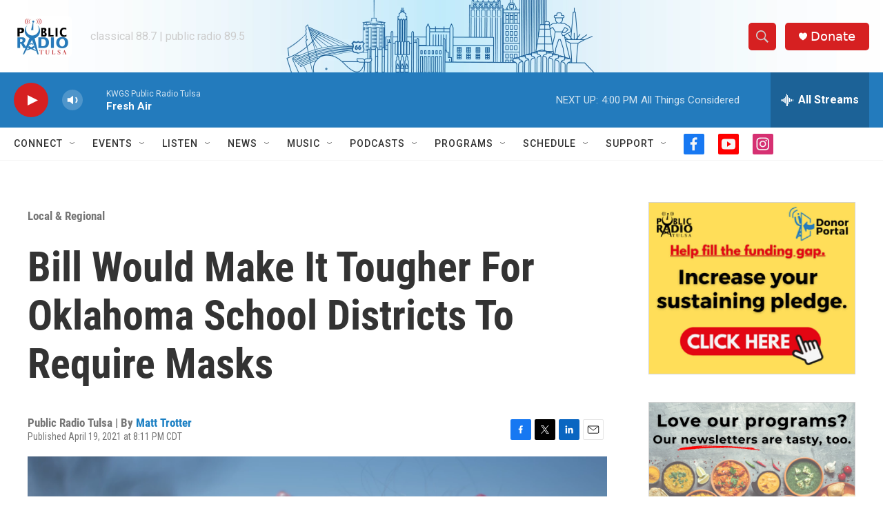

--- FILE ---
content_type: text/html; charset=utf-8
request_url: https://www.google.com/recaptcha/api2/aframe
body_size: 268
content:
<!DOCTYPE HTML><html><head><meta http-equiv="content-type" content="text/html; charset=UTF-8"></head><body><script nonce="BMy0EUlwi_yQNq5bx0-j5Q">/** Anti-fraud and anti-abuse applications only. See google.com/recaptcha */ try{var clients={'sodar':'https://pagead2.googlesyndication.com/pagead/sodar?'};window.addEventListener("message",function(a){try{if(a.source===window.parent){var b=JSON.parse(a.data);var c=clients[b['id']];if(c){var d=document.createElement('img');d.src=c+b['params']+'&rc='+(localStorage.getItem("rc::a")?sessionStorage.getItem("rc::b"):"");window.document.body.appendChild(d);sessionStorage.setItem("rc::e",parseInt(sessionStorage.getItem("rc::e")||0)+1);localStorage.setItem("rc::h",'1768600346940');}}}catch(b){}});window.parent.postMessage("_grecaptcha_ready", "*");}catch(b){}</script></body></html>